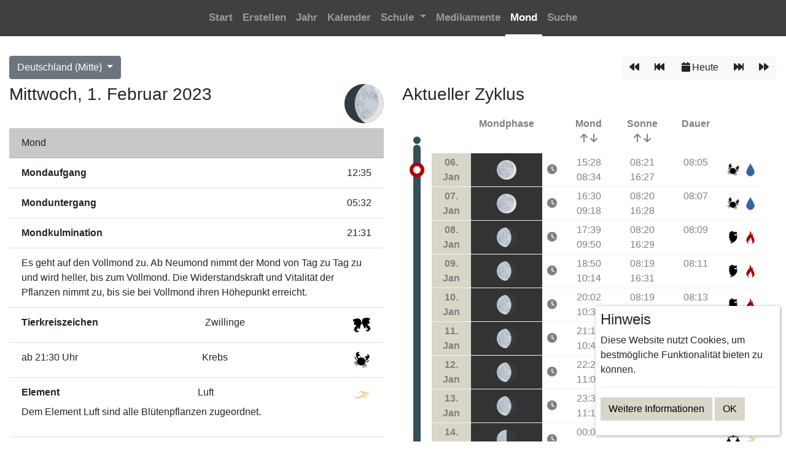

--- FILE ---
content_type: text/html; charset=utf-8
request_url: https://tages.guru/Mondkalender/Deutschland/2023/2/1
body_size: 10690
content:
<!DOCTYPE html>
<html lang="de">
<head>
    
    <script>
    var gaProperty = 'UA-2400550-4';
    var disableStr = 'ga-disable-' + gaProperty;
    if (document.cookie.indexOf(disableStr + '=true') > -1) {
        window[disableStr] = true;
    }
    function gaOptout() {
        document.cookie = disableStr + '=true; expires=Thu, 31 Dec 2099 23:59:59 UTC; path=/';
        window[disableStr] = true;
        console.log('Das Tracking durch Google Analytics wurde in Ihrem Browser für diese Website deaktiviert.');
    }
    </script>
    <script async src="https://www.googletagmanager.com/gtag/js?id=UA-2400550-4"></script>
    <script>
    window.dataLayer = window.dataLayer || [];
    function gtag() { dataLayer.push(arguments); }
    gtag('js', new Date());
    gtag('config', 'UA-2400550-4', { 'anonymize_ip': true });
    </script>

    <meta charset="utf-8" />
    <meta name="viewport" content="width=device-width, initial-scale=1.0" />
    <title>Mond und Sonne f&#xFC;r Mittwoch, 1. Februar 2023 - TagesGuru</title>
    <meta name="description" content="Mondkalender mit Mondphasen und f&#xFC;r Mittwoch, 1. Februar 2023">
    <meta name="keywords" content="Tagesguru, Tages-Guru, Mondkalender, Vollmond, Neumond, Mittwoch, 1. Februar 2023">
    <meta name="author" content="Tages.Guru">    
    <link rel="shortcut icon" href="/favicon.ico">
    <link rel="icon" type="image/png" href="/images/favicon32.png" sizes="32x32">
    <link rel="icon" type="image/png" href="/images/favicon96.png" sizes="96x96">
    <link rel="apple-touch-icon" sizes="180x180" href="/images/favicon180.png">

    <link rel="stylesheet" href="/lib/font-awesome/css/all.min.css">
    <link rel="stylesheet" href="/lib/bootstrap/css/bootstrap.min.css" />
    
    
        <link rel="stylesheet" href="/css/site.min.css?v=UJH0pTaskTlv8xgB9d8PnrGxT8AInjohYFWhPOAeYIU" />
        <link rel="stylesheet" href="/css/theme.min.css?v=ncRrmhCwD24sTWmHsyc44vcFHRSxprNLZ-N-2SwPaFk" />
        <script data-ad-client="ca-pub-7272548818103728" async src="https://pagead2.googlesyndication.com/pagead/js/adsbygoogle.js"></script>
    
    
</head>
<body>
    <nav class="navbar navbar-expand-lg navbar-expand site-header sticky-top d-print-none">
        <button class="navbar-toggler" aria-expanded="false" aria-controls="mainnav" aria-label="Toggle navigation" type="button" data-target="#mainnav" data-toggle="collapse">
            <span class="navbar-toggler-icon"></span>
        </button>
        <div class="collapse navbar-collapse justify-content-center" id="mainnav">
            <ul class="navbar-nav">
                <li class="nav-item">
                    <a title="Start" class="nav-link" href="/"><span class="d-none d-md-block">Start</span><span class="d-md-none"><i class=" fa fa-home"></i></span></a>
                </li>
                <li title="Erstellen" class="nav-item">
                    <a class="nav-link" href="/CountDown/Erstellen"><span class="d-none d-md-block">Erstellen</span><span class="d-md-none"><i class=" fa fa-pencil-alt"></i></span></a>
                </li>
                <li title="Jahr" class="nav-item">
                    <a class="nav-link" href="/Jahr/2023"><span class="d-none d-md-block">Jahr</span><span class="d-md-none"><i class=" fa fa-calendar-times"></i></span></a>
                </li>
                <li title="Kalender" class="nav-item">
                    <a class="nav-link" href="/Kalender/2023/2"><span class="d-none d-md-block">Kalender</span><span class="d-md-none"><i class=" fa fa-calendar"></i></span></a>
                </li>
                <li class="nav-item dropdown">
                    <a class="nav-link dropdown-toggle" href="#" id="navbarDropdownSchool" role="button" data-toggle="dropdown" aria-haspopup="true" aria-expanded="false">
                        <span class="d-none d-md-inline">Schule</span><span class="d-md-none"><i class=" fa fa-school"></i></span>
                    </a>
                    <div class="dropdown-menu" aria-labelledby="navbarDropdownSchool">
                        <a class="dropdown-item" href="/Ferien/2023">Ferien</a>
                        <a class="dropdown-item" href="/Stundenplan">Stundenplan</a>
                    </div>
                </li>

                <li title="Medikamente" class="nav-item">
                    <a class="nav-link" href="/Medikamente"><span class="d-none d-md-block">Medikamente</span><span class="d-md-none"><i class=" fa fa-pills"></i></span></a>
                </li>
                <li title="Jahr" class="nav-item">
                    <a class="nav-link active" href="/Mondkalender/Deutschland/2023/2/1"><span class="d-none d-md-block">Mond</span><span class="d-md-none"><i class=" fa fa-moon"></i></span></a>
                </li>
                <li title="Suche" class="nav-item">
                    <a class="nav-link" href="/Suchen"><span class="d-none d-md-block">Suche</span><span class="d-md-none"><i class=" fa fa-search"></i></span></a>
                </li>
            </ul>
        </div>
    </nav>
    <div class="container-fluid body-content d-print-block">
        <div class="row">
    <div class="col-md-6 mb-2">
        <div class="dropdown">
            <button class="btn btn-secondary dropdown-toggle" type="button" id="placeDropDownBtn" data-toggle="dropdown" aria-haspopup="true" aria-expanded="false">
                Deutschland (Mitte)
            </button>
            <div class="dropdown-menu" aria-labelledby="placeDropDownBtn" style="max-height:200px;overflow-y:auto;">
                <a id="aMyPlace" href="#" class="dropdown-item"><i class="fa fa-map-marker fa-fw"></i>Aktueller Standort</a>
                <div class="dropdown-divider"></div>
                    <a class="dropdown-item" href="/Mondkalender/Berlin/2023/2/1">Berlin <small>Deutschland</small></a>
                    <a class="dropdown-item" href="/Mondkalender/Bremen/2023/2/1">Bremen <small>Deutschland / Bremen</small></a>
                    <a class="dropdown-item" href="/Mondkalender/Dresden/2023/2/1">Dresden <small>Deutschland / Sachsen</small></a>
                    <a class="dropdown-item" href="/Mondkalender/Duesseldorf/2023/2/1">D&#xFC;sseldorf <small>Deutschland / Nordrhein-Westfalen</small></a>
                    <a class="dropdown-item" href="/Mondkalender/Erfurt/2023/2/1">Erfurt <small>Deutschland / Th&#xFC;ringen</small></a>
                    <a class="dropdown-item" href="/Mondkalender/Hamburg/2023/2/1">Hamburg <small>Deutschland / Hamburg</small></a>
                    <a class="dropdown-item" href="/Mondkalender/Hannover/2023/2/1">Hannover <small>Deutschland / Niedersachsen</small></a>
                    <a class="dropdown-item" href="/Mondkalender/Kiel/2023/2/1">Kiel <small>Deutschland / Schleswig-Holstein</small></a>
                    <a class="dropdown-item" href="/Mondkalender/Magdeburg/2023/2/1">Magdeburg <small>Deutschland / Sachsen-Anhalt</small></a>
                    <a class="dropdown-item" href="/Mondkalender/Mainz/2023/2/1">Mainz <small>Deutschland / Rheinland-Pfalz</small></a>
                    <a class="dropdown-item" href="/Mondkalender/Muenchen/2023/2/1">M&#xFC;nchen <small>Deutschland / Bayern</small></a>
                    <a class="dropdown-item" href="/Mondkalender/Potsdam/2023/2/1">Potsdam <small>Deutschland / Brandenburg</small></a>
                    <a class="dropdown-item" href="/Mondkalender/Saarbruecken/2023/2/1">Saarbr&#xFC;cken <small>Deutschland / Saarland</small></a>
                    <a class="dropdown-item" href="/Mondkalender/Schwerin/2023/2/1">Schwerin <small>Deutschland / Mecklenburg-Vorpommern</small></a>
                    <a class="dropdown-item" href="/Mondkalender/Stuttgart/2023/2/1">Stuttgart <small>Deutschland / Baden-W&#xFC;rttemberg</small></a>
                    <a class="dropdown-item" href="/Mondkalender/Wiesbaden/2023/2/1">Wiesbaden <small>Deutschland / Hessen</small></a>
                    <a class="dropdown-item" href="/Mondkalender/Amsterdam/2023/2/1">Amsterdam <small>Niederlande</small></a>
                    <a class="dropdown-item" href="/Mondkalender/Andorra-la-Vella/2023/2/1">Andorra la Vella <small>Andorra</small></a>
                    <a class="dropdown-item" href="/Mondkalender/Athinai-Athen/2023/2/1">Athinai / Athen <small>Griechenland</small></a>
                    <a class="dropdown-item" href="/Mondkalender/Beograd-Belgrad/2023/2/1">Beograd / Belgrad <small>Serbien</small></a>
                    <a class="dropdown-item" href="/Mondkalender/Bern/2023/2/1">Bern <small>Schweiz</small></a>
                    <a class="dropdown-item" href="/Mondkalender/Bratislava/2023/2/1">Bratislava <small>Slowakei</small></a>
                    <a class="dropdown-item" href="/Mondkalender/Bruxelles-Bruessel/2023/2/1">Bruxelles / Br&#xFC;ssel <small>Belgien</small></a>
                    <a class="dropdown-item" href="/Mondkalender/Bucuresti-Bukarest/2023/2/1">Bucuresti / Bukarest <small>Rum&#xE4;nien</small></a>
                    <a class="dropdown-item" href="/Mondkalender/Budapest/2023/2/1">Budapest <small>Ungarn</small></a>
                    <a class="dropdown-item" href="/Mondkalender/Chisinau/2023/2/1">Chisinau <small>Moldau / Moldawien</small></a>
                    <a class="dropdown-item" href="/Mondkalender/Douglas/2023/2/1">Douglas <small>Isle of Man (UK)</small></a>
                    <a class="dropdown-item" href="/Mondkalender/Dublin/2023/2/1">Dublin <small>Irland</small></a>
                    <a class="dropdown-item" href="/Mondkalender/Gibraltar/2023/2/1">Gibraltar <small>Gibraltar (UK)</small></a>
                    <a class="dropdown-item" href="/Mondkalender/Helsinki/2023/2/1">Helsinki <small>Finnland</small></a>
                    <a class="dropdown-item" href="/Mondkalender/Kobenhavn-Kopenhagen/2023/2/1">Kobenhavn / Kopenhagen <small>D&#xE4;nemark</small></a>
                    <a class="dropdown-item" href="/Mondkalender/Kyiv-Kiew/2023/2/1">Kyiv / Kiew <small>Ukraine</small></a>
                    <a class="dropdown-item" href="/Mondkalender/Lisboa-Lissabon/2023/2/1">Lisboa / Lissabon <small>Portugal</small></a>
                    <a class="dropdown-item" href="/Mondkalender/Ljubljana/2023/2/1">Ljubljana <small>Slowenien</small></a>
                    <a class="dropdown-item" href="/Mondkalender/London/2023/2/1">London <small>Gro&#xDF;britannien</small></a>
                    <a class="dropdown-item" href="/Mondkalender/Longyearbyen/2023/2/1">Longyearbyen <small>Svalbard (NO)</small></a>
                    <a class="dropdown-item" href="/Mondkalender/Luxembourg-Luxemburg/2023/2/1">Luxembourg / Luxemburg <small>Luxemburg</small></a>
                    <a class="dropdown-item" href="/Mondkalender/Madrid/2023/2/1">Madrid <small>Spanien</small></a>
                    <a class="dropdown-item" href="/Mondkalender/Minsk/2023/2/1">Minsk <small>Belarus / Wei&#xDF;russland</small></a>
                    <a class="dropdown-item" href="/Mondkalender/Monaco/2023/2/1">Monaco <small>Monaco</small></a>
                    <a class="dropdown-item" href="/Mondkalender/Moskva-Moskau/2023/2/1">Moskva / Moskau <small>Russland</small></a>
                    <a class="dropdown-item" href="/Mondkalender/Oslo/2023/2/1">Oslo <small>Norwegen</small></a>
                    <a class="dropdown-item" href="/Mondkalender/Paris/2023/2/1">Paris <small>Frankreich</small></a>
                    <a class="dropdown-item" href="/Mondkalender/Podgorica/2023/2/1">Podgorica <small>Montenegro</small></a>
                    <a class="dropdown-item" href="/Mondkalender/Praha-Prag/2023/2/1">Praha / Prag <small>Tschechien</small></a>
                    <a class="dropdown-item" href="/Mondkalender/Prishtine-Pristina/2023/2/1">Prishtine / Pristina <small>Kosovo (RS)</small></a>
                    <a class="dropdown-item" href="/Mondkalender/Reykjavik/2023/2/1">Reykjavik <small>Island</small></a>
                    <a class="dropdown-item" href="/Mondkalender/Riga/2023/2/1">Riga <small>Lettland</small></a>
                    <a class="dropdown-item" href="/Mondkalender/Roma-Rom/2023/2/1">Roma / Rom <small>Italien</small></a>
                    <a class="dropdown-item" href="/Mondkalender/Saint-Helier/2023/2/1">Saint Helier <small>Jersey (UK)</small></a>
                    <a class="dropdown-item" href="/Mondkalender/Saint-Peter-Port/2023/2/1">Saint Peter Port <small>Guernsey (UK)</small></a>
                    <a class="dropdown-item" href="/Mondkalender/San-Marino/2023/2/1">San Marino <small>San Marino</small></a>
                    <a class="dropdown-item" href="/Mondkalender/Sarajevo/2023/2/1">Sarajevo <small>Bosnien-Herzegowina</small></a>
                    <a class="dropdown-item" href="/Mondkalender/Skopje/2023/2/1">Skopje <small>Mazedonien</small></a>
                    <a class="dropdown-item" href="/Mondkalender/Sofiya-Sofia/2023/2/1">Sofiya / Sofia <small>Bulgarien</small></a>
                    <a class="dropdown-item" href="/Mondkalender/Stockholm/2023/2/1">Stockholm <small>Schweden</small></a>
                    <a class="dropdown-item" href="/Mondkalender/Tallinn/2023/2/1">Tallinn <small>Estland</small></a>
                    <a class="dropdown-item" href="/Mondkalender/Tirane-Tirana/2023/2/1">Tirane / Tirana <small>Albanien</small></a>
                    <a class="dropdown-item" href="/Mondkalender/Torshavn-auf-Streymoy/2023/2/1">Torshavn (auf Streymoy) <small>F&#xE4;r&#xF6;er (DK)</small></a>
                    <a class="dropdown-item" href="/Mondkalender/Vaduz/2023/2/1">Vaduz <small>Liechtenstein</small></a>
                    <a class="dropdown-item" href="/Mondkalender/Valletta/2023/2/1">Valletta <small>Malta</small></a>
                    <a class="dropdown-item" href="/Mondkalender/Vienna-Wien/2023/2/1">Vienna / Wien <small>&#xD6;sterreich</small></a>
                    <a class="dropdown-item" href="/Mondkalender/Vilnius/2023/2/1">Vilnius <small>Litauen</small></a>
                    <a class="dropdown-item" href="/Mondkalender/Warszawa-Warschau/2023/2/1">Warszawa / Warschau <small>Polen</small></a>
                    <a class="dropdown-item" href="/Mondkalender/Zagreb/2023/2/1">Zagreb <small>Kroatien</small></a>

            </div>
        </div>
    </div>
    <div class="col-md-6 mb-2">
        <div class="btn-toolbar float-md-right" role="toolbar">
            <div class="btn-group" role="group">
                        <a class="btn btn-light" title="Tag" href="/Mondkalender/Deutschland/2023/1/31"><i class="fa fa-backward"></i></a>
                        <a class="btn btn-light" title="Zyklus" href="/Mondkalender/Deutschland/2023/1/5"><i class="fa fa-fast-backward"></i></a>
                    <a class="btn btn-light" href="/Mondkalender/Deutschland/2026/1/21"><i class="fa fa-calendar fa-fw"></i>Heute</a>
                        <a class="btn btn-light" title="Zyklus" href="/Mondkalender/Deutschland/2023/2/5"><i class="fa fa-fast-forward"></i></a>
                        <a class="btn btn-light" title="Tag" href="/Mondkalender/Deutschland/2023/2/2"><i class="fa fa-forward"></i></a>
            </div>
        </div>
    </div>
</div>
<div class="row">
    <div class="col-lg-6 mb-2">
        <h3 class="clearfix">
            Mittwoch, 1. Februar 2023
            <img class="float-right" src="/images/moon/3.png" style="width:64px;" />
        </h3>
        <ul class="list-group list-group-flush">
            <li class="list-group-item list-group-item-dark">Mond</li>
            <li class="list-group-item d-flex w-100 justify-content-between"><strong>Mondaufgang </strong>12:35</li>
            <li class="list-group-item d-flex w-100 justify-content-between"><strong>Monduntergang </strong>05:32</li>
            <li class="list-group-item d-flex w-100 justify-content-between"><strong>Mondkulmination </strong>21:31</li>
                <li class="list-group-item">Es geht auf den Vollmond zu. Ab Neumond nimmt der Mond von Tag zu Tag zu und wird heller, bis zum Vollmond. &#xA;      Die Widerstandskraft und Vitalit&#xE4;t der Pflanzen nimmt zu, bis sie bei Vollmond ihren H&#xF6;hepunkt erreicht.</li>
                <li class="list-group-item d-flex w-100 justify-content-between">
                        <strong>Tierkreiszeichen </strong>
                    <span>Zwillinge</span>
                    <img style="width:32px;" alt="Zwillinge" title="Zwillinge" src="/images/zodiac/gemini.png" />
                </li>
                <li class="list-group-item d-flex w-100 justify-content-between">
                        <span>ab 21:30 Uhr</span>
                    <span>Krebs</span>
                    <img style="width:32px;" alt="Krebs" title="Krebs" src="/images/zodiac/cancer.png" />
                </li>
                <li class="list-group-item">
                    <div class="d-flex w-100 justify-content-between">
                            <strong>Element </strong>
                        <span>Luft</span>
                        <img style="width:32px;" alt="Luft" title="Luft" src="/images/elements/air.png" />
                    </div>
                    <p>Dem Element Luft sind alle Bl&#xFC;tenpflanzen zugeordnet.&#xA;    </p>
                </li>
                <li class="list-group-item">
                    <div class="d-flex w-100 justify-content-between">
                            <span>ab 21:30 Uhr</span>
                        <span>Wasser</span>
                        <img style="width:32px;" alt="Wasser" title="Wasser" src="/images/elements/Water.png" />
                    </div>
                    <p>Dem Element Wasser sind alle Blattpflanzen wie Spinat, Petersilie, Basilikum zugeordnet.&#xA;    </p>
                </li>
                <li class="list-group-item">
                    <div class="d-flex w-100 justify-content-between">
                        <strong>
                                        <span>Absteigender Mond</span>
                        </strong>
                    </div>
                    <p>
Absteigender Mond ist Pflanzmond!&#xA;    Pflanzen oder s&#xE4;en sie jetzt, damit alles gut anwurzelt und w&#xE4;chst.&#xA;    Es ist die Zeit des Einatmens und der Ruhe. &#xA;    Die Pflanzens&#xE4;fte steigen nach unten, deshalb sind nun Arbeiten wie d&#xFC;ngen, B&#xE4;ume und Str&#xE4;ucher schneiden oder die Ernte unterirdischer Pflanzenteile von Vorteil. &#xA;    Auch Holz sollte man zu dieser Zeit schlagen.                    </p>
                </li>
            <li class="list-group-item d-flex w-100 justify-content-between"><strong>Letzter Vollmond </strong><a href="/Mondkalender/Deutschland/2023/1/6">Freitag, 6. Januar 2023</a></li>
            <li class="list-group-item d-flex w-100 justify-content-between"><strong>Neumond </strong><a href="/Mondkalender/Deutschland/2023/1/21">Samstag, 21. Januar 2023</a></li>
            <li class="list-group-item d-flex w-100 justify-content-between"><strong>Nächster Vollmond </strong><a href="/Mondkalender/Deutschland/2023/2/5">Sonntag, 5. Februar 2023</a></li>
            <li class="list-group-item list-group-item-dark">Sonne</li>
            <li class="list-group-item d-flex w-100 justify-content-between"><strong>Sonnenaufgang </strong>07:55</li>
            <li class="list-group-item d-flex w-100 justify-content-between"><strong>Sonnenkulmination </strong>12:31</li>
            <li class="list-group-item d-flex w-100 justify-content-between"><strong>Sonnenuntergang </strong>17:08</li>
            <li class="list-group-item d-flex w-100 justify-content-between"><strong>Tierkreiszeichen </strong>Wassermann<img style="width:32px;" alt="Wassermann" title="TagesGuru.Helpers.SunMoon..GetSunSignText()" src="/images/zodiac/aquarius.png" /></li>
        </ul>
    </div>
    <div class="col-lg-6 mb-2">
        <h3>Aktueller Zyklus</h3>
        <div class="table-responsive-lg">
            <table class="table table-borderless year-table">
                <tr class="year-muted">
                    <th class="year-stream" style="min-width:1em;">&nbsp;</th>
                    <th class="text-center" style="width:4em;"></th>
                    <th class="text-center">Mondphase</th>
                    <th class="text-center" style="width:2em;"></th>
                    <th class="text-center" style="width:15%;">Mond<br /><i class="fa fa-arrow-up"></i>&nbsp;<i class="fa fa-arrow-down"></i></th>
                    <th class="text-center" style="width:15%;">Sonne<br /><i class="fa fa-arrow-up"></i>&nbsp;<i class="fa fa-arrow-down"></i></th>
                    <th class="text-center" style="width:15%;">Dauer</th>
                    <th class="text-center" style="width:4em;"></th>
                </tr>
                        <tr class="year-muted ">
                            <td class="year-stream year-stream-event"></td>
                            <td class="year-day"><a href="/Mondkalender/Deutschland/2023/1/6">06.<br />Jan</a></td>
                            <td class="year-dark text-center" style="vertical-align:middle;"><img src="/images/moon/4.png" style="width:32px;" /></td>
                            <td class="text-center" style="vertical-align:middle;">
                                    <a title="Countdown starten!" href="/CountDown/2023/1/6?special=Mond1&amp;text=Vollmond&amp;time=23-55"><i class="fa fa-clock"></i></a>
                            </td>
                            <td class="text-center">15:28<br />08:34</td>
                            <td class="text-center">08:21<br />16:27</td>
                            <td class="text-center">08:05</td>
                            <td class="text-center" style="vertical-align:middle;">
                                <img style="width:24px;" alt="Krebs" title="Krebs" src="/images/zodiac/cancer.png" />
                                <img style="width:24px;" alt="Wasser" title="Wasser" src="/images/elements/Water.png" />
                            </td>
                        </tr>
                        <tr class="year-muted ">
                            <td class="year-stream year-stream-noevent"></td>
                            <td class="year-day"><a href="/Mondkalender/Deutschland/2023/1/7">07.<br />Jan</a></td>
                            <td class="year-dark text-center" style="vertical-align:middle;"><img src="/images/moon/4.png" style="width:32px;" /></td>
                            <td class="text-center" style="vertical-align:middle;">
                                    <a title="Countdown starten!" href="/CountDown/2023/1/7?special=Mond1&amp;text=Mond&amp;time=09-18"><i class="fa fa-clock"></i></a>
                            </td>
                            <td class="text-center">16:30<br />09:18</td>
                            <td class="text-center">08:20<br />16:28</td>
                            <td class="text-center">08:07</td>
                            <td class="text-center" style="vertical-align:middle;">
                                <img style="width:24px;" alt="Krebs" title="Krebs" src="/images/zodiac/cancer.png" />
                                <img style="width:24px;" alt="Wasser" title="Wasser" src="/images/elements/Water.png" />
                            </td>
                        </tr>
                        <tr class="year-muted ">
                            <td class="year-stream year-stream-noevent"></td>
                            <td class="year-day"><a href="/Mondkalender/Deutschland/2023/1/8">08.<br />Jan</a></td>
                            <td class="year-dark text-center" style="vertical-align:middle;"><img src="/images/moon/5.png" style="width:32px;" /></td>
                            <td class="text-center" style="vertical-align:middle;">
                                    <a title="Countdown starten!" href="/CountDown/2023/1/8?special=Mond1&amp;text=Mond&amp;time=09-50"><i class="fa fa-clock"></i></a>
                            </td>
                            <td class="text-center">17:39<br />09:50</td>
                            <td class="text-center">08:20<br />16:29</td>
                            <td class="text-center">08:09</td>
                            <td class="text-center" style="vertical-align:middle;">
                                <img style="width:24px;" alt="L&#xF6;we" title="L&#xF6;we" src="/images/zodiac/leo.png" />
                                <img style="width:24px;" alt="Feuer" title="Feuer" src="/images/elements/fire.png" />
                            </td>
                        </tr>
                        <tr class="year-muted ">
                            <td class="year-stream year-stream-noevent"></td>
                            <td class="year-day"><a href="/Mondkalender/Deutschland/2023/1/9">09.<br />Jan</a></td>
                            <td class="year-dark text-center" style="vertical-align:middle;"><img src="/images/moon/5.png" style="width:32px;" /></td>
                            <td class="text-center" style="vertical-align:middle;">
                                    <a title="Countdown starten!" href="/CountDown/2023/1/9?special=Mond1&amp;text=Mond&amp;time=10-14"><i class="fa fa-clock"></i></a>
                            </td>
                            <td class="text-center">18:50<br />10:14</td>
                            <td class="text-center">08:19<br />16:31</td>
                            <td class="text-center">08:11</td>
                            <td class="text-center" style="vertical-align:middle;">
                                <img style="width:24px;" alt="L&#xF6;we" title="L&#xF6;we" src="/images/zodiac/leo.png" />
                                <img style="width:24px;" alt="Feuer" title="Feuer" src="/images/elements/fire.png" />
                            </td>
                        </tr>
                        <tr class="year-muted ">
                            <td class="year-stream year-stream-noevent"></td>
                            <td class="year-day"><a href="/Mondkalender/Deutschland/2023/1/10">10.<br />Jan</a></td>
                            <td class="year-dark text-center" style="vertical-align:middle;"><img src="/images/moon/5.png" style="width:32px;" /></td>
                            <td class="text-center" style="vertical-align:middle;">
                                    <a title="Countdown starten!" href="/CountDown/2023/1/10?special=Mond1&amp;text=Mond&amp;time=10-33"><i class="fa fa-clock"></i></a>
                            </td>
                            <td class="text-center">20:02<br />10:33</td>
                            <td class="text-center">08:19<br />16:32</td>
                            <td class="text-center">08:13</td>
                            <td class="text-center" style="vertical-align:middle;">
                                <img style="width:24px;" alt="L&#xF6;we" title="L&#xF6;we" src="/images/zodiac/leo.png" />
                                <img style="width:24px;" alt="Feuer" title="Feuer" src="/images/elements/fire.png" />
                            </td>
                        </tr>
                        <tr class="year-muted ">
                            <td class="year-stream year-stream-noevent"></td>
                            <td class="year-day"><a href="/Mondkalender/Deutschland/2023/1/11">11.<br />Jan</a></td>
                            <td class="year-dark text-center" style="vertical-align:middle;"><img src="/images/moon/5.png" style="width:32px;" /></td>
                            <td class="text-center" style="vertical-align:middle;">
                                    <a title="Countdown starten!" href="/CountDown/2023/1/11?special=Mond1&amp;text=Mond&amp;time=10-47"><i class="fa fa-clock"></i></a>
                            </td>
                            <td class="text-center">21:14<br />10:47</td>
                            <td class="text-center">08:18<br />16:33</td>
                            <td class="text-center">08:15</td>
                            <td class="text-center" style="vertical-align:middle;">
                                <img style="width:24px;" alt="Jungfrau" title="Jungfrau" src="/images/zodiac/virgo.png" />
                                <img style="width:24px;" alt="Erde" title="Erde" src="/images/elements/earth.png" />
                            </td>
                        </tr>
                        <tr class="year-muted ">
                            <td class="year-stream year-stream-noevent"></td>
                            <td class="year-day"><a href="/Mondkalender/Deutschland/2023/1/12">12.<br />Jan</a></td>
                            <td class="year-dark text-center" style="vertical-align:middle;"><img src="/images/moon/5.png" style="width:32px;" /></td>
                            <td class="text-center" style="vertical-align:middle;">
                                    <a title="Countdown starten!" href="/CountDown/2023/1/12?special=Mond1&amp;text=Mond&amp;time=11-00"><i class="fa fa-clock"></i></a>
                            </td>
                            <td class="text-center">22:25<br />11:00</td>
                            <td class="text-center">08:18<br />16:35</td>
                            <td class="text-center">08:17</td>
                            <td class="text-center" style="vertical-align:middle;">
                                <img style="width:24px;" alt="Jungfrau" title="Jungfrau" src="/images/zodiac/virgo.png" />
                                <img style="width:24px;" alt="Erde" title="Erde" src="/images/elements/earth.png" />
                            </td>
                        </tr>
                        <tr class="year-muted ">
                            <td class="year-stream year-stream-noevent"></td>
                            <td class="year-day"><a href="/Mondkalender/Deutschland/2023/1/13">13.<br />Jan</a></td>
                            <td class="year-dark text-center" style="vertical-align:middle;"><img src="/images/moon/5.png" style="width:32px;" /></td>
                            <td class="text-center" style="vertical-align:middle;">
                                    <a title="Countdown starten!" href="/CountDown/2023/1/13?special=Mond1&amp;text=Mond&amp;time=11-12"><i class="fa fa-clock"></i></a>
                            </td>
                            <td class="text-center">23:36<br />11:12</td>
                            <td class="text-center">08:17<br />16:36</td>
                            <td class="text-center">08:19</td>
                            <td class="text-center" style="vertical-align:middle;">
                                <img style="width:24px;" alt="Waage" title="Waage" src="/images/zodiac/libra.png" />
                                <img style="width:24px;" alt="Luft" title="Luft" src="/images/elements/air.png" />
                            </td>
                        </tr>
                        <tr class="year-muted ">
                            <td class="year-stream year-stream-noevent"></td>
                            <td class="year-day"><a href="/Mondkalender/Deutschland/2023/1/14">14.<br />Jan</a></td>
                            <td class="year-dark text-center" style="vertical-align:middle;"><img src="/images/moon/6.png" style="width:32px;" /></td>
                            <td class="text-center" style="vertical-align:middle;">
                                    <a title="Countdown starten!" href="/CountDown/2023/1/14?special=Mond1&amp;text=Mond&amp;time=11-23"><i class="fa fa-clock"></i></a>
                            </td>
                            <td class="text-center">00:00<br />11:23</td>
                            <td class="text-center">08:16<br />16:38</td>
                            <td class="text-center">08:21</td>
                            <td class="text-center" style="vertical-align:middle;">
                                <img style="width:24px;" alt="Waage" title="Waage" src="/images/zodiac/libra.png" />
                                <img style="width:24px;" alt="Luft" title="Luft" src="/images/elements/air.png" />
                            </td>
                        </tr>
                        <tr class="year-muted ">
                            <td class="year-stream year-stream-noevent"></td>
                            <td class="year-day"><a href="/Mondkalender/Deutschland/2023/1/15">15.<br />Jan</a></td>
                            <td class="year-dark text-center" style="vertical-align:middle;"><img src="/images/moon/6.png" style="width:32px;" /></td>
                            <td class="text-center" style="vertical-align:middle;">
                                    <a title="Countdown starten!" href="/CountDown/2023/1/15?special=Mond1&amp;text=Mond&amp;time=11-36"><i class="fa fa-clock"></i></a>
                            </td>
                            <td class="text-center">00:50<br />11:36</td>
                            <td class="text-center">08:15<br />16:39</td>
                            <td class="text-center">08:23</td>
                            <td class="text-center" style="vertical-align:middle;">
                                <img style="width:24px;" alt="Waage" title="Waage" src="/images/zodiac/libra.png" />
                                <img style="width:24px;" alt="Luft" title="Luft" src="/images/elements/air.png" />
                            </td>
                        </tr>
                        <tr class="year-muted ">
                            <td class="year-stream year-stream-noevent"></td>
                            <td class="year-day"><a href="/Mondkalender/Deutschland/2023/1/16">16.<br />Jan</a></td>
                            <td class="year-dark text-center" style="vertical-align:middle;"><img src="/images/moon/7.png" style="width:32px;" /></td>
                            <td class="text-center" style="vertical-align:middle;">
                                    <a title="Countdown starten!" href="/CountDown/2023/1/16?special=Mond1&amp;text=Mond&amp;time=11-52"><i class="fa fa-clock"></i></a>
                            </td>
                            <td class="text-center">02:08<br />11:52</td>
                            <td class="text-center">08:15<br />16:41</td>
                            <td class="text-center">08:26</td>
                            <td class="text-center" style="vertical-align:middle;">
                                <img style="width:24px;" alt="Skorpion" title="Skorpion" src="/images/zodiac/scorpio.png" />
                                <img style="width:24px;" alt="Wasser" title="Wasser" src="/images/elements/Water.png" />
                            </td>
                        </tr>
                        <tr class="year-muted ">
                            <td class="year-stream year-stream-noevent"></td>
                            <td class="year-day"><a href="/Mondkalender/Deutschland/2023/1/17">17.<br />Jan</a></td>
                            <td class="year-dark text-center" style="vertical-align:middle;"><img src="/images/moon/7.png" style="width:32px;" /></td>
                            <td class="text-center" style="vertical-align:middle;">
                                    <a title="Countdown starten!" href="/CountDown/2023/1/17?special=Mond1&amp;text=Mond&amp;time=12-12"><i class="fa fa-clock"></i></a>
                            </td>
                            <td class="text-center">03:31<br />12:12</td>
                            <td class="text-center">08:14<br />16:42</td>
                            <td class="text-center">08:28</td>
                            <td class="text-center" style="vertical-align:middle;">
                                <img style="width:24px;" alt="Skorpion" title="Skorpion" src="/images/zodiac/scorpio.png" />
                                <img style="width:24px;" alt="Wasser" title="Wasser" src="/images/elements/Water.png" />
                            </td>
                        </tr>
                        <tr class="year-muted ">
                            <td class="year-stream year-stream-noevent"></td>
                            <td class="year-day"><a href="/Mondkalender/Deutschland/2023/1/18">18.<br />Jan</a></td>
                            <td class="year-dark text-center" style="vertical-align:middle;"><img src="/images/moon/7.png" style="width:32px;" /></td>
                            <td class="text-center" style="vertical-align:middle;">
                                    <a title="Countdown starten!" href="/CountDown/2023/1/18?special=Mond1&amp;text=Mond&amp;time=12-42"><i class="fa fa-clock"></i></a>
                            </td>
                            <td class="text-center">04:57<br />12:42</td>
                            <td class="text-center">08:13<br />16:44</td>
                            <td class="text-center">08:31</td>
                            <td class="text-center" style="vertical-align:middle;">
                                <img style="width:24px;" alt="Sch&#xFC;tze" title="Sch&#xFC;tze" src="/images/zodiac/sagittarius.png" />
                                <img style="width:24px;" alt="Feuer" title="Feuer" src="/images/elements/fire.png" />
                            </td>
                        </tr>
                        <tr class="year-muted ">
                            <td class="year-stream year-stream-noevent"></td>
                            <td class="year-day"><a href="/Mondkalender/Deutschland/2023/1/19">19.<br />Jan</a></td>
                            <td class="year-dark text-center" style="vertical-align:middle;"><img src="/images/moon/7.png" style="width:32px;" /></td>
                            <td class="text-center" style="vertical-align:middle;">
                                    <a title="Countdown starten!" href="/CountDown/2023/1/19?special=Mond1&amp;text=Mond&amp;time=13-25"><i class="fa fa-clock"></i></a>
                            </td>
                            <td class="text-center">06:21<br />13:25</td>
                            <td class="text-center">08:12<br />16:45</td>
                            <td class="text-center">08:33</td>
                            <td class="text-center" style="vertical-align:middle;">
                                <img style="width:24px;" alt="Sch&#xFC;tze" title="Sch&#xFC;tze" src="/images/zodiac/sagittarius.png" />
                                <img style="width:24px;" alt="Feuer" title="Feuer" src="/images/elements/fire.png" />
                            </td>
                        </tr>
                        <tr class="year-muted ">
                            <td class="year-stream year-stream-noevent"></td>
                            <td class="year-day"><a href="/Mondkalender/Deutschland/2023/1/20">20.<br />Jan</a></td>
                            <td class="year-dark text-center" style="vertical-align:middle;"><img src="/images/moon/7.png" style="width:32px;" /></td>
                            <td class="text-center" style="vertical-align:middle;">
                                    <a title="Countdown starten!" href="/CountDown/2023/1/20?special=Mond1&amp;text=Mond&amp;time=14-28"><i class="fa fa-clock"></i></a>
                            </td>
                            <td class="text-center">07:35<br />14:28</td>
                            <td class="text-center">08:11<br />16:47</td>
                            <td class="text-center">08:36</td>
                            <td class="text-center" style="vertical-align:middle;">
                                <img style="width:24px;" alt="Steinbock" title="Steinbock" src="/images/zodiac/capricornus.png" />
                                <img style="width:24px;" alt="Erde" title="Erde" src="/images/elements/earth.png" />
                            </td>
                        </tr>
                        <tr class="year-muted ">
                            <td class="year-stream year-stream-event"></td>
                            <td class="year-day"><a href="/Mondkalender/Deutschland/2023/1/21">21.<br />Jan</a></td>
                            <td class="year-dark text-center" style="vertical-align:middle;"><img src="/images/moon/0.png" style="width:32px;" /></td>
                            <td class="text-center" style="vertical-align:middle;">
                                    <a title="Countdown starten!" href="/CountDown/2023/1/21?special=Mond1&amp;text=Neumond&amp;time=15-51"><i class="fa fa-clock"></i></a>
                            </td>
                            <td class="text-center">08:32<br />15:51</td>
                            <td class="text-center">08:10<br />16:49</td>
                            <td class="text-center">08:39</td>
                            <td class="text-center" style="vertical-align:middle;">
                                <img style="width:24px;" alt="Steinbock" title="Steinbock" src="/images/zodiac/capricornus.png" />
                                <img style="width:24px;" alt="Erde" title="Erde" src="/images/elements/earth.png" />
                            </td>
                        </tr>
                        <tr class="year-muted ">
                            <td class="year-stream year-stream-noevent"></td>
                            <td class="year-day"><a href="/Mondkalender/Deutschland/2023/1/22">22.<br />Jan</a></td>
                            <td class="year-dark text-center" style="vertical-align:middle;"><img src="/images/moon/0.png" style="width:32px;" /></td>
                            <td class="text-center" style="vertical-align:middle;">
                                    <a title="Countdown starten!" href="/CountDown/2023/1/22?special=Mond1&amp;text=Mond&amp;time=17-24"><i class="fa fa-clock"></i></a>
                            </td>
                            <td class="text-center">09:11<br />17:24</td>
                            <td class="text-center">08:09<br />16:50</td>
                            <td class="text-center">08:41</td>
                            <td class="text-center" style="vertical-align:middle;">
                                <img style="width:24px;" alt="Wassermann" title="Wassermann" src="/images/zodiac/aquarius.png" />
                                <img style="width:24px;" alt="Luft" title="Luft" src="/images/elements/air.png" />
                            </td>
                        </tr>
                        <tr class="year-muted ">
                            <td class="year-stream year-stream-noevent"></td>
                            <td class="year-day"><a href="/Mondkalender/Deutschland/2023/1/23">23.<br />Jan</a></td>
                            <td class="year-dark text-center" style="vertical-align:middle;"><img src="/images/moon/1.png" style="width:32px;" /></td>
                            <td class="text-center" style="vertical-align:middle;">
                                    <a title="Countdown starten!" href="/CountDown/2023/1/23?special=Mond1&amp;text=Mond&amp;time=18-59"><i class="fa fa-clock"></i></a>
                            </td>
                            <td class="text-center">09:38<br />18:59</td>
                            <td class="text-center">08:07<br />16:52</td>
                            <td class="text-center">08:44</td>
                            <td class="text-center" style="vertical-align:middle;">
                                <img style="width:24px;" alt="Wassermann" title="Wassermann" src="/images/zodiac/aquarius.png" />
                                <img style="width:24px;" alt="Luft" title="Luft" src="/images/elements/air.png" />
                            </td>
                        </tr>
                        <tr class="year-muted ">
                            <td class="year-stream year-stream-noevent"></td>
                            <td class="year-day"><a href="/Mondkalender/Deutschland/2023/1/24">24.<br />Jan</a></td>
                            <td class="year-dark text-center" style="vertical-align:middle;"><img src="/images/moon/1.png" style="width:32px;" /></td>
                            <td class="text-center" style="vertical-align:middle;">
                                    <a title="Countdown starten!" href="/CountDown/2023/1/24?special=Mond1&amp;text=Mond&amp;time=20-30"><i class="fa fa-clock"></i></a>
                            </td>
                            <td class="text-center">09:58<br />20:30</td>
                            <td class="text-center">08:06<br />16:54</td>
                            <td class="text-center">08:47</td>
                            <td class="text-center" style="vertical-align:middle;">
                                <img style="width:24px;" alt="Fische" title="Fische" src="/images/zodiac/pisces.png" />
                                <img style="width:24px;" alt="Wasser" title="Wasser" src="/images/elements/Water.png" />
                            </td>
                        </tr>
                        <tr class="year-muted ">
                            <td class="year-stream year-stream-noevent"></td>
                            <td class="year-day"><a href="/Mondkalender/Deutschland/2023/1/25">25.<br />Jan</a></td>
                            <td class="year-dark text-center" style="vertical-align:middle;"><img src="/images/moon/1.png" style="width:32px;" /></td>
                            <td class="text-center" style="vertical-align:middle;">
                                    <a title="Countdown starten!" href="/CountDown/2023/1/25?special=Mond1&amp;text=Mond&amp;time=21-55"><i class="fa fa-clock"></i></a>
                            </td>
                            <td class="text-center">10:14<br />21:55</td>
                            <td class="text-center">08:05<br />16:56</td>
                            <td class="text-center">08:50</td>
                            <td class="text-center" style="vertical-align:middle;">
                                <img style="width:24px;" alt="Fische" title="Fische" src="/images/zodiac/pisces.png" />
                                <img style="width:24px;" alt="Wasser" title="Wasser" src="/images/elements/Water.png" />
                            </td>
                        </tr>
                        <tr class="year-muted ">
                            <td class="year-stream year-stream-noevent"></td>
                            <td class="year-day"><a href="/Mondkalender/Deutschland/2023/1/26">26.<br />Jan</a></td>
                            <td class="year-dark text-center" style="vertical-align:middle;"><img src="/images/moon/1.png" style="width:32px;" /></td>
                            <td class="text-center" style="vertical-align:middle;">
                                    <a title="Countdown starten!" href="/CountDown/2023/1/26?special=Mond1&amp;text=Mond&amp;time=23-16"><i class="fa fa-clock"></i></a>
                            </td>
                            <td class="text-center">10:27<br />23:16</td>
                            <td class="text-center">08:04<br />16:57</td>
                            <td class="text-center">08:53</td>
                            <td class="text-center" style="vertical-align:middle;">
                                <img style="width:24px;" alt="Widder" title="Widder" src="/images/zodiac/aries.png" />
                                <img style="width:24px;" alt="Feuer" title="Feuer" src="/images/elements/fire.png" />
                            </td>
                        </tr>
                        <tr class="year-muted ">
                            <td class="year-stream year-stream-noevent"></td>
                            <td class="year-day"><a href="/Mondkalender/Deutschland/2023/1/27">27.<br />Jan</a></td>
                            <td class="year-dark text-center" style="vertical-align:middle;"><img src="/images/moon/1.png" style="width:32px;" /></td>
                            <td class="text-center" style="vertical-align:middle;">
                                    <a title="Countdown starten!" href="/CountDown/2023/1/27?special=Mond1&amp;text=Mond&amp;time=00-00"><i class="fa fa-clock"></i></a>
                            </td>
                            <td class="text-center">10:41<br />00:00</td>
                            <td class="text-center">08:02<br />16:59</td>
                            <td class="text-center">08:56</td>
                            <td class="text-center" style="vertical-align:middle;">
                                <img style="width:24px;" alt="Widder" title="Widder" src="/images/zodiac/aries.png" />
                                <img style="width:24px;" alt="Feuer" title="Feuer" src="/images/elements/fire.png" />
                            </td>
                        </tr>
                        <tr class="year-muted ">
                            <td class="year-stream year-stream-noevent"></td>
                            <td class="year-day"><a href="/Mondkalender/Deutschland/2023/1/28">28.<br />Jan</a></td>
                            <td class="year-dark text-center" style="vertical-align:middle;"><img src="/images/moon/2.png" style="width:32px;" /></td>
                            <td class="text-center" style="vertical-align:middle;">
                                    <a title="Countdown starten!" href="/CountDown/2023/1/28?special=Mond1&amp;text=Mond&amp;time=00-35"><i class="fa fa-clock"></i></a>
                            </td>
                            <td class="text-center">10:55<br />00:35</td>
                            <td class="text-center">08:01<br />17:01</td>
                            <td class="text-center">08:59</td>
                            <td class="text-center" style="vertical-align:middle;">
                                <img style="width:24px;" alt="Stier" title="Stier" src="/images/zodiac/taurus.png" />
                                <img style="width:24px;" alt="Erde" title="Erde" src="/images/elements/earth.png" />
                            </td>
                        </tr>
                        <tr class="year-muted ">
                            <td class="year-stream year-stream-noevent"></td>
                            <td class="year-day"><a href="/Mondkalender/Deutschland/2023/1/29">29.<br />Jan</a></td>
                            <td class="year-dark text-center" style="vertical-align:middle;"><img src="/images/moon/2.png" style="width:32px;" /></td>
                            <td class="text-center" style="vertical-align:middle;">
                                    <a title="Countdown starten!" href="/CountDown/2023/1/29?special=Mond1&amp;text=Mond&amp;time=01-53"><i class="fa fa-clock"></i></a>
                            </td>
                            <td class="text-center">11:11<br />01:53</td>
                            <td class="text-center">08:00<br />17:02</td>
                            <td class="text-center">09:02</td>
                            <td class="text-center" style="vertical-align:middle;">
                                <img style="width:24px;" alt="Stier" title="Stier" src="/images/zodiac/taurus.png" />
                                <img style="width:24px;" alt="Erde" title="Erde" src="/images/elements/earth.png" />
                            </td>
                        </tr>
                        <tr class="year-muted ">
                            <td class="year-stream year-stream-noevent"></td>
                            <td class="year-day"><a href="/Mondkalender/Deutschland/2023/1/30">30.<br />Jan</a></td>
                            <td class="year-dark text-center" style="vertical-align:middle;"><img src="/images/moon/3.png" style="width:32px;" /></td>
                            <td class="text-center" style="vertical-align:middle;">
                                    <a title="Countdown starten!" href="/CountDown/2023/1/30?special=Mond1&amp;text=Mond&amp;time=03-09"><i class="fa fa-clock"></i></a>
                            </td>
                            <td class="text-center">11:32<br />03:09</td>
                            <td class="text-center">07:58<br />17:04</td>
                            <td class="text-center">09:05</td>
                            <td class="text-center" style="vertical-align:middle;">
                                <img style="width:24px;" alt="Zwillinge" title="Zwillinge" src="/images/zodiac/gemini.png" />
                                <img style="width:24px;" alt="Luft" title="Luft" src="/images/elements/air.png" />
                            </td>
                        </tr>
                        <tr class="year-muted ">
                            <td class="year-stream year-stream-noevent"></td>
                            <td class="year-day"><a href="/Mondkalender/Deutschland/2023/1/31">31.<br />Jan</a></td>
                            <td class="year-dark text-center" style="vertical-align:middle;"><img src="/images/moon/3.png" style="width:32px;" /></td>
                            <td class="text-center" style="vertical-align:middle;">
                                    <a title="Countdown starten!" href="/CountDown/2023/1/31?special=Mond1&amp;text=Mond&amp;time=04-23"><i class="fa fa-clock"></i></a>
                            </td>
                            <td class="text-center">11:59<br />04:23</td>
                            <td class="text-center">07:57<br />17:06</td>
                            <td class="text-center">09:09</td>
                            <td class="text-center" style="vertical-align:middle;">
                                <img style="width:24px;" alt="Zwillinge" title="Zwillinge" src="/images/zodiac/gemini.png" />
                                <img style="width:24px;" alt="Luft" title="Luft" src="/images/elements/air.png" />
                            </td>
                        </tr>
                        <tr class="year-muted ">
                            <td class="year-stream year-stream-noevent"></td>
                            <td class="year-day"><a href="/Mondkalender/Deutschland/2023/2/1">01.<br />Feb</a></td>
                            <td class="year-dark text-center" style="vertical-align:middle;"><img src="/images/moon/3.png" style="width:32px;" /></td>
                            <td class="text-center" style="vertical-align:middle;">
                                    <a title="Countdown starten!" href="/CountDown/2023/2/1?special=Mond1&amp;text=Mond&amp;time=05-32"><i class="fa fa-clock"></i></a>
                            </td>
                            <td class="text-center">12:35<br />05:32</td>
                            <td class="text-center">07:55<br />17:08</td>
                            <td class="text-center">09:12</td>
                            <td class="text-center" style="vertical-align:middle;">
                                <img style="width:24px;" alt="Zwillinge" title="Zwillinge" src="/images/zodiac/gemini.png" />
                                <img style="width:24px;" alt="Luft" title="Luft" src="/images/elements/air.png" />
                            </td>
                        </tr>
                        <tr class="year-muted ">
                            <td class="year-stream year-stream-noevent"></td>
                            <td class="year-day"><a href="/Mondkalender/Deutschland/2023/2/2">02.<br />Feb</a></td>
                            <td class="year-dark text-center" style="vertical-align:middle;"><img src="/images/moon/3.png" style="width:32px;" /></td>
                            <td class="text-center" style="vertical-align:middle;">
                                    <a title="Countdown starten!" href="/CountDown/2023/2/2?special=Mond1&amp;text=Mond&amp;time=06-30"><i class="fa fa-clock"></i></a>
                            </td>
                            <td class="text-center">13:22<br />06:30</td>
                            <td class="text-center">07:54<br />17:10</td>
                            <td class="text-center">09:15</td>
                            <td class="text-center" style="vertical-align:middle;">
                                <img style="width:24px;" alt="Krebs" title="Krebs" src="/images/zodiac/cancer.png" />
                                <img style="width:24px;" alt="Wasser" title="Wasser" src="/images/elements/Water.png" />
                            </td>
                        </tr>
                        <tr class="year-muted ">
                            <td class="year-stream year-stream-noevent"></td>
                            <td class="year-day"><a href="/Mondkalender/Deutschland/2023/2/3">03.<br />Feb</a></td>
                            <td class="year-dark text-center" style="vertical-align:middle;"><img src="/images/moon/3.png" style="width:32px;" /></td>
                            <td class="text-center" style="vertical-align:middle;">
                                    <a title="Countdown starten!" href="/CountDown/2023/2/3?special=Mond1&amp;text=Mond&amp;time=07-18"><i class="fa fa-clock"></i></a>
                            </td>
                            <td class="text-center">14:21<br />07:18</td>
                            <td class="text-center">07:52<br />17:11</td>
                            <td class="text-center">09:19</td>
                            <td class="text-center" style="vertical-align:middle;">
                                <img style="width:24px;" alt="Krebs" title="Krebs" src="/images/zodiac/cancer.png" />
                                <img style="width:24px;" alt="Wasser" title="Wasser" src="/images/elements/Water.png" />
                            </td>
                        </tr>
                        <tr class="year-muted ">
                            <td class="year-stream year-stream-noevent"></td>
                            <td class="year-day"><a href="/Mondkalender/Deutschland/2023/2/4">04.<br />Feb</a></td>
                            <td class="year-dark text-center" style="vertical-align:middle;"><img src="/images/moon/3.png" style="width:32px;" /></td>
                            <td class="text-center" style="vertical-align:middle;">
                                    <a title="Countdown starten!" href="/CountDown/2023/2/4?special=Mond1&amp;text=Mond&amp;time=07-53"><i class="fa fa-clock"></i></a>
                            </td>
                            <td class="text-center">15:28<br />07:53</td>
                            <td class="text-center">07:51<br />17:13</td>
                            <td class="text-center">09:22</td>
                            <td class="text-center" style="vertical-align:middle;">
                                <img style="width:24px;" alt="L&#xF6;we" title="L&#xF6;we" src="/images/zodiac/leo.png" />
                                <img style="width:24px;" alt="Feuer" title="Feuer" src="/images/elements/fire.png" />
                            </td>
                        </tr>
                        <tr class="year-muted ">
                            <td class="year-stream year-stream-event"></td>
                            <td class="year-day"><a href="/Mondkalender/Deutschland/2023/2/5">05.<br />Feb</a></td>
                            <td class="year-dark text-center" style="vertical-align:middle;"><img src="/images/moon/4.png" style="width:32px;" /></td>
                            <td class="text-center" style="vertical-align:middle;">
                                    <a title="Countdown starten!" href="/CountDown/2023/2/5?special=Mond1&amp;text=Vollmond&amp;time=19-55"><i class="fa fa-clock"></i></a>
                            </td>
                            <td class="text-center">16:39<br />08:19</td>
                            <td class="text-center">07:49<br />17:15</td>
                            <td class="text-center">09:25</td>
                            <td class="text-center" style="vertical-align:middle;">
                                <img style="width:24px;" alt="L&#xF6;we" title="L&#xF6;we" src="/images/zodiac/leo.png" />
                                <img style="width:24px;" alt="Feuer" title="Feuer" src="/images/elements/fire.png" />
                            </td>
                        </tr>
                        <tr class="year-muted ">
                            <td class="year-stream year-stream-noevent"></td>
                            <td class="year-day"><a href="/Mondkalender/Deutschland/2023/2/6">06.<br />Feb</a></td>
                            <td class="year-dark text-center" style="vertical-align:middle;"><img src="/images/moon/4.png" style="width:32px;" /></td>
                            <td class="text-center" style="vertical-align:middle;">
                                    <a title="Countdown starten!" href="/CountDown/2023/2/6?special=Mond1&amp;text=Mond&amp;time=08-39"><i class="fa fa-clock"></i></a>
                            </td>
                            <td class="text-center">17:51<br />08:39</td>
                            <td class="text-center">07:47<br />17:17</td>
                            <td class="text-center">09:29</td>
                            <td class="text-center" style="vertical-align:middle;">
                                <img style="width:24px;" alt="L&#xF6;we" title="L&#xF6;we" src="/images/zodiac/leo.png" />
                                <img style="width:24px;" alt="Feuer" title="Feuer" src="/images/elements/fire.png" />
                            </td>
                        </tr>
                <tr class="year-muted">
                    <td class="year-stream">&nbsp;</td>
                    <td class=""></td>
                    <td></td>
                    <td></td>
                    <td></td>
                    <td></td>
                    <td></td>
                    <td></td>
                </tr>
            </table>
        </div>
    </div>
</div>
<div class="row">
    <div class="col mt-3 mb-3">
        <p class="text-muted font-weight-light text-center">Keine Gewähr für die Richtigkeit der Angaben!</p>
    </div>
</div>

    </div>
    <footer class="container py-5 d-print-none">
        <div class="row footer">
            <div class="col-12 col-md text-left">
                <ul class="list-unstyled text-small">
                    <li><a class="text-muted mt-1" href="/Ferien/2023">Ferien <small>Übersicht über Schulferien und gesetzliche Feiertage</small></a></li>
                    <li><a class="text-muted mt-1" href="/Urlaubsplan/2023">Urlaubsplan <small>Urlaubsplan mit Berechnung der Urlaubstage</small></a></li>
                    <li><a class="text-muted mt-1" href="/Stundenzettel">Stundenzettel <small>Erstelle einen ausgefüllten Arbeitsbericht nach deinen Vorgaben</small></a></li>
                    <li><a class="text-muted mt-1" href="/Stundenplan">Stundenplan <small>Gib deinen Stundenplan ein um in der Schule die Übersicht zu behalten</small></a></li>
                    <li><a class="text-muted mt-1" href="/Checkliste">Checkliste <small>Eine Checkliste kann dir helfen deinen Tag zu planen.</small></a></li>
                    <li><a class="text-muted mt-1" href="/Medikamente">Medikationsplan <small>Der Medikationsplan kann dir helfen rechtzeitig deine Medikamente zu nehmen.</small></a></li>
                </ul>
            </div>
            <div class="col-6 col-md text-md-center">
                <ul class="list-unstyled text-small">
                    <li><a class="text-muted mt-1" href="/Kalender/2023/2">Kalender <small>Kalenderansicht aller Feiertage und Aktionstage</small></a></li>
                    <li><a class="text-muted mt-1" href="/CountDown/Erstellen">Countdown Erstellen <small>Einen Countdown zu einem Datum erstellen</small></a></li>
                    <li><a class="text-muted mt-1" href="/Jahr/2023">Jahresübersicht <small>Jahresübersicht aller Feiertage und Aktionstage</small></a></li>
                    <li><a class="text-muted mt-1" href="/Mondkalender/Deutschland/2023/2/1">Mondkalender <small>Vollmonde, Mondphasen, Mond- und Sonnenaufgänge anzeigen</small></a></li>
                    <li><a class="text-muted mt-1" href="/Apps">Apps und Skills <small>Stundenpläne, Medikamente und Checklisten zum Mitnehmen oder per Alexa steuern.</small></a></li>
                    <li><a class="text-muted mt-1" href="https://desum.me" target="_blank">Kosten aufteilen <small>Einfach und schnell Kosten für gemeinsame Aufgaben aufteilen</small></a></li>
                </ul>
            </div>
            <div class="col-6 col-md text-right">
                <ul class="list-unstyled text-small">
                    <li><a class="text-muted mt-1" href="/PrivacyStatement">Datenschutzerklärung</a></li>
                    <li><a class="text-muted mt-1" href="/Impressum">Impressum</a></li>
                </ul>
                <small class="d-block mb-3 text-muted">© 2026</small>
            </div>
        </div>
    </footer>
    <script src="/lib/jquery/jquery.min.js"></script>
    <script src="/lib/bootstrap/js/bootstrap.bundle.min.js"></script>
    
    
        <script src="/js/site.min.js?v=47DEQpj8HBSa-_TImW-5JCeuQeRkm5NMpJWZG3hSuFU"></script>
    

    <script>
        $(window).scroll(function () {
            var scroll = $(window).scrollTop();
            if (scroll >= 15) {
                $(".site-header").addClass("shadow");
            } else {
                $(".site-header").removeClass("shadow");
            }
        });
    </script>
    

    <div id="cookieConsent">
        <h4>Hinweis</h4>
        <p>
            Diese Website nutzt Cookies, um bestmögliche Funktionalität bieten zu können.
        </p>
        <hr />
        <p>
            <a class="cookie-consent-btn" href="/PrivacyStatement">Weitere Informationen</a>
            <button type="button" class="cookie-consent-btn" data-cookie-string=".AspNet.Consent=yes; expires=Thu, 21 Jan 2027 14:08:35 GMT; path=/; secure; samesite=none">OK</button>
        </p>
    </div>
    <script>        
        $("#cookieConsent button[data-cookie-string]").click(function (el) {
            document.cookie = el.target.dataset.cookieString;
            $("#cookieConsent").hide();
            location.reload();
        });
    </script>

    
    <script>
        $("#aMyPlace").click(function (e) {
                            var link = '/Mondkalender/@--coord--';

                            if (navigator.geolocation) {
                                navigator.geolocation.getCurrentPosition(function (position) {
                                    link=link.replace("--coord--", position.coords.latitude + ',' + position.coords.longitude);
                                    window.location.href = link;
                                });
                            } else {

                            }
                            e.preventDefault();
                        });
    </script>

</body>
</html>


--- FILE ---
content_type: text/html; charset=utf-8
request_url: https://www.google.com/recaptcha/api2/aframe
body_size: 251
content:
<!DOCTYPE HTML><html><head><meta http-equiv="content-type" content="text/html; charset=UTF-8"></head><body><script nonce="pUfQF9dDV5ZMwuLf_kJkfA">/** Anti-fraud and anti-abuse applications only. See google.com/recaptcha */ try{var clients={'sodar':'https://pagead2.googlesyndication.com/pagead/sodar?'};window.addEventListener("message",function(a){try{if(a.source===window.parent){var b=JSON.parse(a.data);var c=clients[b['id']];if(c){var d=document.createElement('img');d.src=c+b['params']+'&rc='+(localStorage.getItem("rc::a")?sessionStorage.getItem("rc::b"):"");window.document.body.appendChild(d);sessionStorage.setItem("rc::e",parseInt(sessionStorage.getItem("rc::e")||0)+1);localStorage.setItem("rc::h",'1769004517793');}}}catch(b){}});window.parent.postMessage("_grecaptcha_ready", "*");}catch(b){}</script></body></html>

--- FILE ---
content_type: text/css
request_url: https://tages.guru/css/site.min.css?v=UJH0pTaskTlv8xgB9d8PnrGxT8AInjohYFWhPOAeYIU
body_size: 1980
content:
body{padding:0;margin:0}@media(max-width:768px){h1,h2,h3{overflow-wrap:break-word;word-wrap:break-word;-ms-word-break:break-all;word-break:break-word;-ms-hyphens:auto;-moz-hyphens:auto;-webkit-hyphens:auto;hyphens:auto}}input[type="text"].input-validation-error{border-color:#f00}.field-validation-error{display:block;color:#fff;margin:0 .3em;background-color:#f00;transition:background-color ease-in .2s;font-size:.9em;text-align:center;padding:.1em;border-radius:0 0 .2em .2em}.validation-summary-valid{display:none}.body-content{margin:2em 0}#cookieConsent{position:fixed;bottom:10px;right:10px;width:300px;box-shadow:1px 1px 5px rgba(9,9,0,.4);background:#fff;padding:.5em}#cookieConsent .cookie-consent-btn{background-color:#d9d5c9;display:inline-block;font-weight:400;text-align:center;white-space:nowrap;vertical-align:middle;-webkit-user-select:none;-moz-user-select:none;-ms-user-select:none;user-select:none;border:1px solid transparent;padding:.375rem .75rem;font-size:1rem;line-height:1.5;border-radius:0;color:#000;text-decoration:none;transition:color .15s ease-in-out,background-color .15s ease-in-out,border-color .15s ease-in-out,box-shadow .15s ease-in-out}.backgrounditem{background-position:center;background-repeat:no-repeat;background-size:cover;display:block;width:75px;height:75px}.year-table{width:auto}.year-table td{padding:.2em;border-bottom:1px solid #f0f3ec}.year-new-month{background-color:#d9d5c9;font-size:1.2em;font-weight:bold}.year-.year-new-month{background-color:#d0d2c5;font-size:1.2em;font-weight:bold}.year-day{background-color:#d9d5c9;font-weight:bold;width:3em;text-align:center}.year-dark{background-color:rgba(0,0,0,.8)}.year-stream{width:3em;background-image:url('../images/year-stream-noevent.png');background-repeat:repeat-y;background-position:center}.year-stream-event{width:3em;background-image:url('../images/year-stream-event.png'),url('../images/year-stream-noevent.png');background-repeat:no-repeat,repeat-y;background-position:center,center}.year-table tr:first-child td.year-stream,.year-table tr th.year-stream{background-image:url('../images/year-stream-start.png');background-repeat:no-repeat;background-position:bottom;border:0 transparent}.year-table tr:nth-last-child(2) td.year-stream,.year-table tr:nth-last-child(1) td{border:0 transparent}.year-table tr:last-child td.year-stream{background-image:url('../images/year-stream-end.png');background-repeat:no-repeat;background-position:top}.year-table td.year-stream{border-color:transparent}.year-muted,.year-muted a{color:#808080}.year-today td{background-color:#73b1ff}.year-navigator{position:fixed;background:rgba(0,0,0,.8);width:4em;top:50%;-webkit-transform:translateY(-50%);-ms-transform:translateY(-50%);transform:translateY(-50%);max-height:80%;overflow-y:auto;overflow-x:hidden;right:.4em;color:#fff;padding:0;margin:0;list-style:none;z-index:2000}.year-navigator li a{position:relative;list-style:none;margin:0}.year-navigator li a{display:block;padding:.5em .2em;text-align:center;color:#fff}.cal-table{width:100%;border-collapse:collapse;font-size:.9em;table-layout:fixed;empty-cells:show}.cal-table th.cal-table-day{border:1px solid #d0d2c5;width:13.7%;padding:.4em;font-size:1.1em;text-align:center;color:#808080;background-color:#d0d2c5}.cal-table td.cal-table-day{border-left:1px solid #bebebe;border-right:1px solid #bebebe;vertical-align:top;min-height:4em}.cal-table tr:last-child td.cal-table-day{border-bottom:1px solid #bebebe}.cal-table tr td.cal-table-day{border-top:1px solid #bebebe;background-position:center 2px;background-size:1.5em;background-repeat:no-repeat}.cal-table .cal-table-month{font-weight:bold}.cal-table .cal-table-daysto{position:relative;margin-right:.5em;color:#808080;font-size:.9em;float:right;font-weight:bold}.cal-table .cal-table-daynum{position:relative;margin-left:.5em;font-size:.9em;float:left}.cal-table .cal-table-index{color:#808080;vertical-align:top;text-align:center;background-color:#d0d2c5;border:1px solid #d0d2c5}.cal-table .cal-table-daycontent,.cal-table .cal-table-dayhead{display:block;position:relative;margin-bottom:.5em}.cal-table .cal-table-entry{clear:both;display:block;white-space:nowrap;overflow:hidden;text-overflow:ellipsis;font-size:.8em;background-color:#1f6ccc;padding:.2em;color:#fff;margin-bottom:.3em;box-shadow:0 1px 2px rgba(0,0,0,.8)}.cal-table .cal-muted{color:#808080}.cal-table .cal-today{background-color:#73b1ff;font-weight:bold}.cal-table .cal-muted .cal-table-entry{opacity:.8}.holiday-table{width:100%;border-collapse:collapse;font-size:.9em;table-layout:fixed;empty-cells:show}.holiday-table tr{-webkit-touch-callout:none;user-select:none}.holiday-table tr td{border-bottom:1px solid #bebebe;vertical-align:middle;min-height:1.2em;white-space:nowrap;overflow:hidden;cursor:default}.holiday-table td.empty{border-bottom:1px solid transparent}.holiday-table td.marker{text-align:center;font-weight:bold}.holiday-table td.marker.active{background:#f8b500;color:#001b73}.holiday-table td.marker.active2{background:#bf9b39;color:#735400}.holiday-table td.holiday{background:#02a676}.holiday-table td.public-holiday{background:#c9463d}.holiday-table td.weekend{background:#d9d5c9}.holiday-table span.week{float:right;padding-right:.2em;font-weight:bold;color:#d9d5c9}.timetable-table{border-collapse:collapse;table-layout:fixed;empty-cells:show}.timetable-table td,.timetable-table th{text-align:center}.timetable-table td{padding:.25em;vertical-align:middle}.timetable-table a.lesson,.timetable-table a.time{position:relative;min-height:3em;width:100%;line-height:.9em;display:inline-block;text-decoration:none;color:#000}.timetable-table a.empty{border:1px dotted #808080}.timetable-table a.empty:hover{background-color:#d9d5c9;transition:background-color 500ms linear}.timetable-table a.lesson span{position:relative;width:100%;display:inline-block;text-align:center;padding:0;margin:0;line-height:1em}.timetable-table a.lesson .ssn{font-size:1.1em;font-weight:bold;font-weight:bold}.timetable-table a.lesson .sn{font-size:.9em}.timetable-table a.lesson .tn{font-size:.8em}.timetable-table a.lesson .rn{font-size:.8em;font-weight:bold}.timetable-table a.time span{position:relative;width:100%;display:inline-block;text-align:center;padding:0;margin:0;line-height:1em}.medi-list li.done{background-image:url('../images/medi/done.png');background-clip:unset;background-repeat:no-repeat;background-position:right -5px;background-size:6em;color:#d9d5c9;text-decoration:line-through}.medi-list li.pending{background-image:url('../images/medi/attention.png');background-size:1em;background-repeat:no-repeat;background-position:.2em center;background-color:#fec0c0;animation:BGWARNING 2s ease-in-out infinite}@keyframes BGWARNING{0%,100%{background-color:rgba(168,0,0,0)}50%{background-color:rgba(168,0,0,.12)}}